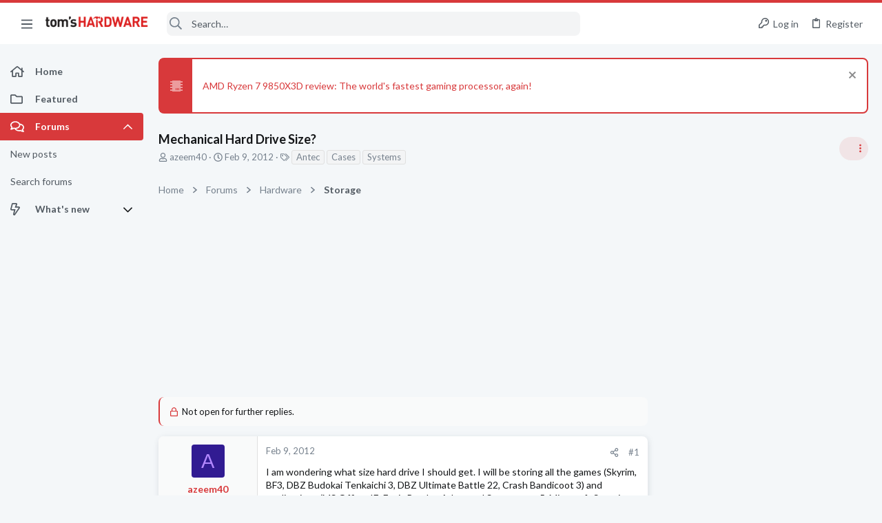

--- FILE ---
content_type: text/css; charset=utf-8
request_url: https://forums.tomshardware.com/css.php?css=public%3Anotices.less&s=21&l=1&d=1756317603&k=1cd04604ab24ab2429f5816df0e6b1039576645d
body_size: 1511
content:
@charset "UTF-8";

/********* public:notices.less ********/
.button-text #icon-passkey-key,.button-text #icon-passkey-head,.button-text #icon-passkey-body{fill:#d8393b !important}.button.button--provider--passkey .button-text{gap:4px}.notices{list-style:none;margin:0;padding:0}.notices.notices--block .notice{margin-bottom:20px}.notices.notices--floating{margin:0 auto 0 20px;width:300px;max-width:100%;z-index:800}@media (max-width:340px){.notices.notices--floating{margin-right:10px}}.notices.notices--floating .notice{margin-bottom:20px}.notices .uix_noticeInner{display:flex}.notices .uix_noticeIcon{display:flex;align-items:center;padding:0 8px;color:rgba(255,255,255,0.5);font-size:24px}.notices.notices--scrolling{display:flex;align-items:stretch;overflow:hidden;border-width:0;border-style:solid;border-top-color:#e0e0e0;border-right-color:#e0e0e0;border-bottom-color:#e0e0e0;border-left-color:#e0e0e0;margin-bottom:10px}.notices.notices--scrolling.notices--isMulti{margin-bottom:((20px) / 2) + 20px}.notices.notices--scrolling .notice{width:100%;flex-grow:0;flex-shrink:0;border:none;box-shadow:none}.noticeScrollContainer{margin-bottom:10px;box-shadow:0 4px 8px 0 rgba(107,119,128,0.12),2px 0 8px rgba(107,119,128,0.08);border:2px solid #d8393b}.noticeScrollContainer .uix_noticeIcon{background:#d8393b}.noticeScrollContainer .lSSlideWrapper{border-width:0;border-style:solid;border-top-color:#e0e0e0;border-right-color:#e0e0e0;border-bottom-color:#e0e0e0;border-left-color:#e0e0e0}.noticeScrollContainer .notices.notices--scrolling{border:none;margin-bottom:0}.noticeScrollContainer .notice.notice--primary,.noticeScrollContainer .notice.notice--accent,.noticeScrollContainer .notice.notice--dark,.noticeScrollContainer .notice.notice--light{color:#141618;background:#fff}.noticeScrollContainer .notice a{color:#d8393b}.noticeScrollContainer .lSPager{color:#141618;background:#fff}.notice{position:relative;border-width:0;border-style:solid;border-top-color:#e0e0e0;border-right-color:#e0e0e0;border-bottom-color:#e0e0e0;border-left-color:#e0e0e0;color:#141618;background:#fff;border:2px solid #e0e0e0}.notice:before,.notice:after{content:" ";display:table}.notice:after{clear:both}.notice.notice--primary{color:#141618;background:#fff;border:2px solid #d8393b}.notice.notice--primary .uix_noticeIcon{background:#d8393b}.notice.notice--accent{border:2px solid #d8393b}.notice.notice--accent .uix_noticeIcon{background:#d8393b}.notice.notice--accent a:not(.button--notice){color:#d8393b}.notice.notice--dark{background:#d8393b;color:#fff;border-color:#f1b9ba}.notice.notice--dark a:not(.button--notice){color:#fff;text-decoration:underline}.notice.notice--dark a.notice-dismiss{color:inherit}.notice.notice--light{color:#141414;background:#fff}.notice.notice--light .uix_noticeIcon{background:#e0e0e0;color:#76818d}.notice.notice--light a:not(.button--notice){color:#828282}.notice.notice--enablePush{display:none}@media (max-width:900px){.notice.notice--enablePush{padding:4px 4px 15px;font-size:1.3rem}}@media (max-width:900px){.notice.notice--cookie .notice-content{padding:4px 4px;font-size:1.3rem}.notice.notice--cookie .notice-content .button--notice{font-size:1.3rem;padding:4px 12px}.notice.notice--cookie .notice-content .button--notice .button-text{font-size:1.3rem}}.notice.notice--cookieAdvanced .notice-content{padding:1em 0}.notice.notice--cookieAdvanced .notice-content .u-pageCentered{display:grid;grid-template-columns:1fr 300px;gap:20px;align-items:end}@media (max-width:650px){.notice.notice--cookieAdvanced .notice-content .u-pageCentered{display:block}}.notice.notice--cookieAdvanced .notice-content h2{margin:0}.notice.notice--cookieAdvanced .notice-content .cookies-buttons{display:flex;flex-direction:column}.notice.notice--cookieAdvanced .notice-content .button{margin:.5em 0;font-weight:bold}.notice.notice--cookieAdvanced .notice-content form.is-active{display:contents;grid-column:span 2}.notice.notice--cookieAdvanced .notice-content form.is-active .formRow.formRow--fullWidth>dd{padding-left:0;padding-right:0}.notice.notice--cookieAdvanced .notice-content form:not(.is-active){display:none}.notices--block .notice{font-size:1.4rem;border-radius:8px}.notices--floating .notice{font-size:1.2rem;border-radius:8px;box-shadow:0 4px 8px 0 rgba(107,119,128,0.12),2px 0 8px rgba(107,119,128,0.08)}.has-js .notices--floating .notice{display:none}.notice.notice--hasImage .notice-content{min-height:78px}@media (max-width:900px){.notice.notice--hidewide:not(.is-vis-processed){display:none;visibility:hidden}}@media (max-width:650px){.notice.notice--hidemedium:not(.is-vis-processed){display:none;visibility:hidden}}@media (max-width:480px){.notice.notice--hidenarrow:not(.is-vis-processed){display:none;visibility:hidden}}.notice-image{float:left;padding:15px 0 15px 15px}.notice-image img{max-width:48px;max-height:48px}.notice-content{padding:15px;flex-grow:1}.notice-content a.notice-dismiss{float:right;color:inherit;font-size:16px;line-height:1;height:1em;box-sizing:content-box;padding:0 0 5px 5px;opacity:.5;-webkit-transition: opacity .2s ease;transition: opacity .2s ease;cursor:pointer}.notice-content a.notice-dismiss:before{display:inline-block;content:"";height:1em;vertical-align:-0.125em;background-color:currentColor;width:.75em;mask:url('/styles/fa/regular/times.svg?v=5.15.3') no-repeat center;-webkit-mask:url('/styles/fa/regular/times.svg?v=5.15.3') no-repeat center}.notice-content a.notice-dismiss:hover{text-decoration:none;opacity:1}.notices--floating .notice-content a.notice-dismiss{font-size:14px}

--- FILE ---
content_type: image/svg+xml
request_url: https://forums.tomshardware.com/data/medias/svg/Peripherals-Components_3-Master.svg
body_size: 570
content:
<svg id="Layer_1" data-name="Layer 1" xmlns="http://www.w3.org/2000/svg" viewBox="0 0 100 100"><title>Peripherals-Components_3-Master</title><polygon points="69.5 97.41 64.86 100 65.9 94.79 62 91.18 67.28 90.56 69.5 85.73 71.72 90.56 77 91.18 73.1 94.79 74.14 100 69.5 97.41"/><polygon points="30.5 97.41 25.86 100 26.9 94.79 23 91.18 28.27 90.56 30.5 85.73 32.73 90.56 38 91.18 34.1 94.79 35.13 100 30.5 97.41"/><polygon points="50 97.41 45.37 100 46.4 94.79 42.5 91.18 47.77 90.56 50 85.73 52.23 90.56 57.5 91.18 53.6 94.79 54.63 100 50 97.41"/><path d="M83.55,55.36V71.81h1.91c1.05,0,1.9-.51,1.9-1.12V55.36Zm2.71-11.54H83.55V53h3.81V44.52C87.36,44.13,86.87,43.82,86.26,43.82Zm-72.52,0c-.61,0-1.1.31-1.1.7V53h68.1V43.82Z"/><path d="M80.74,55.36V71.81h-.63a2.36,2.36,0,0,0-2.44,2.27v5.63a1.29,1.29,0,0,1-1.41,1.12H74.85v-9H72.76v9h-49a1.29,1.29,0,0,1-1.41-1.12V74.08a2.36,2.36,0,0,0-2.44-2.27H14.54c-1,0-1.9-.51-1.9-1.12V55.36Z"/><path d="M80.08,3H19.92a.93.93,0,0,0-.91.95V39.67a1.55,1.55,0,0,0,1.57,1.53H79.42A1.56,1.56,0,0,0,81,39.67V3.94A.94.94,0,0,0,80.08,3ZM20.79,38.65V5a.88.88,0,0,1,.86-.9H75v36H22.27A1.46,1.46,0,0,1,20.79,38.65Zm58.42,0a1.46,1.46,0,0,1-1.48,1.44h-1v-36h1.59a.89.89,0,0,1,.86.9Z"/><rect x="57.95" y="16.04" width="10.34" height="11.96" rx="1.57" ry="1.57"/><rect x="27.9" y="16.04" width="10.34" height="11.96" rx="1.57" ry="1.57"/><rect x="35.39" y="32.66" width="25.42" height="3.32" rx="0.26" ry="0.26"/></svg>

--- FILE ---
content_type: image/svg+xml
request_url: https://forums.tomshardware.com/data/medias/svg/Genius.svg
body_size: 1382
content:
<svg id="Layer_1" data-name="Layer 1" xmlns="http://www.w3.org/2000/svg" viewBox="0 0 100 100"><title>Genius</title><path d="M48,8.24a8.6,8.6,0,0,0-1.57-2.1A11.43,11.43,0,0,0,39.9,3.23a17.42,17.42,0,0,0-8,.83A33.13,33.13,0,0,0,17.25,14.13a20.43,20.43,0,0,0-3.83,7.58c-.66,2.5-.93,5.8,1.1,7.8,1.81,1.8,4.75,1.58,7.05,1,2.09-.49,5.8-1.45,6.74-3.6,1.11-2.52-3.12-3.72-3.9-5.69-.46-1.14.71-2,1.75-2.3a3.59,3.59,0,0,1,3.23,1.14,9.62,9.62,0,0,1,3,7.18c-.22,2.4-2.8,4-4.63,5.31s-3.94,2.66-4.8,4.86a5.52,5.52,0,0,0,1.69,6.48,11.71,11.71,0,0,0,7.83,2.58,5,5,0,0,0,3.27-1.14c.73-.79.46-1.86.17-2.78-.39-1.24-1.11-2.71-.5-4a1.58,1.58,0,0,1,2.18-.78c2.33,1,3.4,4.72,2.85,7-1.33,5.56-8.43,6.2-13,4.87-4.92-1.41-9.11-5.31-8.81-10.63a12.48,12.48,0,0,1,1-4.12c-5.38.51-9.53-3.64-10.36-8.61.09.58-2.28,1.63-2.7,1.87A10.12,10.12,0,0,0,4,30.38a16.6,16.6,0,0,0,.81,22.4c2,2,3.34,3.81,3.24,6.7s-.95,5.72-.22,8.71c1.07,4.38,4.92,11,10.54,9A10.31,10.31,0,0,0,23.69,72c.64-1.28,1.92-4,.44-5.15-1.2-1-3.2-.5-4.61-.86a2,2,0,0,1-.43-3.74c2.16-1.06,5.23-.27,7.1,1a6.51,6.51,0,0,1,2.86,6.44A13.92,13.92,0,0,1,25,76.88c-1.69,1.76-3.95,3.76-6.44,4.29-1.17.25-2.52,0-2.61,1.5a9.34,9.34,0,0,0,.9,3.73,16.12,16.12,0,0,0,4.57,6.19,27.14,27.14,0,0,0,6.59,4c2.3,1,5,2,7.58,1.52,5.32-1,5.07-7.36,3.48-11.22-.71-1.73-2.11-3.69-4.27-3.37-2.48.37-2.22,3.9-4.57,4.28-2.77.45-2.38-2.79-1.58-4.34a7.11,7.11,0,0,1,5.89-3.66,7.71,7.71,0,0,1,6.31,3c1.4,1.78,1.81,4.31,2.66,6.37.67,1.63,2.12,4.82,4.25,2.8a2.34,2.34,0,0,0,.25-.3Z"/><path d="M99.79,39.83a19.16,19.16,0,0,0-3.17-8.08c-1.55-2.39-4-5.18-7.09-5.29-1.7-.06-3,.84-4.36,1.67a13.6,13.6,0,0,1-3.92,1.72c-1.54.38-3.14.4-4.57,1.16a6.29,6.29,0,0,0-2.78,3.07c-1.27,2.87-1,6.16,1.65,8.14,2.32,1.73,6.45,2.86,9.29,2a2.55,2.55,0,0,0,2.07-2.88c-.28-1.37-1.49-2.59-1.4-4,.08-1.23,1.55-2.43,2.78-1.8s1.81,2.39,2.17,3.61c.75,2.53.9,5.23-1.39,7.05a9.68,9.68,0,0,1-4.45,1.69c-1.14.2-2.41.43-3.09,1.44s-.81,2.37-1.4,3.46a8.09,8.09,0,0,1-3.06,3.11,17.07,17.07,0,0,1-9.85,2,10.18,10.18,0,0,1-7.36-3.58,12.1,12.1,0,0,1-2.17-8.9c.16-1.34.31-3.19,1.21-4.27a2.2,2.2,0,0,1,3.24.1c1,1.24.35,3.32,0,4.69-.39,1.57-.82,3.39,0,4.9,1.33,2.38,4.93,2.94,7.42,3,2.16,0,6-.38,6.79-2.84.92-2.88-3.09-5.28-4.84-6.89a7.18,7.18,0,0,1-2.45-4.16,11,11,0,0,1,.42-5,19.71,19.71,0,0,1,2.13-4.64,6.09,6.09,0,0,1-4.77-4.72,8.93,8.93,0,0,1,2-6.66c1.11-1.26,4.09-1.62,3.78.71a11.35,11.35,0,0,1-1.07,2.86c-.39.85-1,1.85-.49,2.76,1,2,4.3,1.89,6.18,1.72a10.17,10.17,0,0,0,6.46-2.5C87.15,21,84.44,16,82,13a28.07,28.07,0,0,0-13.1-8.81,20.2,20.2,0,0,0-8.56-.9,17.12,17.12,0,0,0-7.65,2.61A4.29,4.29,0,0,0,51,8.54v5.64c.07,2.43,0,4.88,0,7.31V84.92c0,.12,0,.24,0,.37a14.14,14.14,0,0,0,1.72,7.22c.91,1.42,3.42,3.26,4.54,1.06a10,10,0,0,0,.69-3.1,15.36,15.36,0,0,1,1-3.54,13,13,0,0,1,4.65-6.31,6.45,6.45,0,0,1,7.22.24c1.87,1.19,4.47,3.62,3,6s-3.62-1-4.78-2c-4.39-3.94-7.17,4.43-7,7.68A5.35,5.35,0,0,0,64.42,97c1.91,1.12,4.52.72,6.57.24A16.25,16.25,0,0,0,81.6,88.5a24.5,24.5,0,0,0,2.23-7.33c.39-2.41,2-4.06,3.66-5.72a15.83,15.83,0,0,0,4.22-6.31A17.67,17.67,0,0,0,92.5,61a18.37,18.37,0,0,1-.6-3.67A5.07,5.07,0,0,1,94,54a16.24,16.24,0,0,0,4.64-6A16.47,16.47,0,0,0,99.79,39.83Z"/></svg>